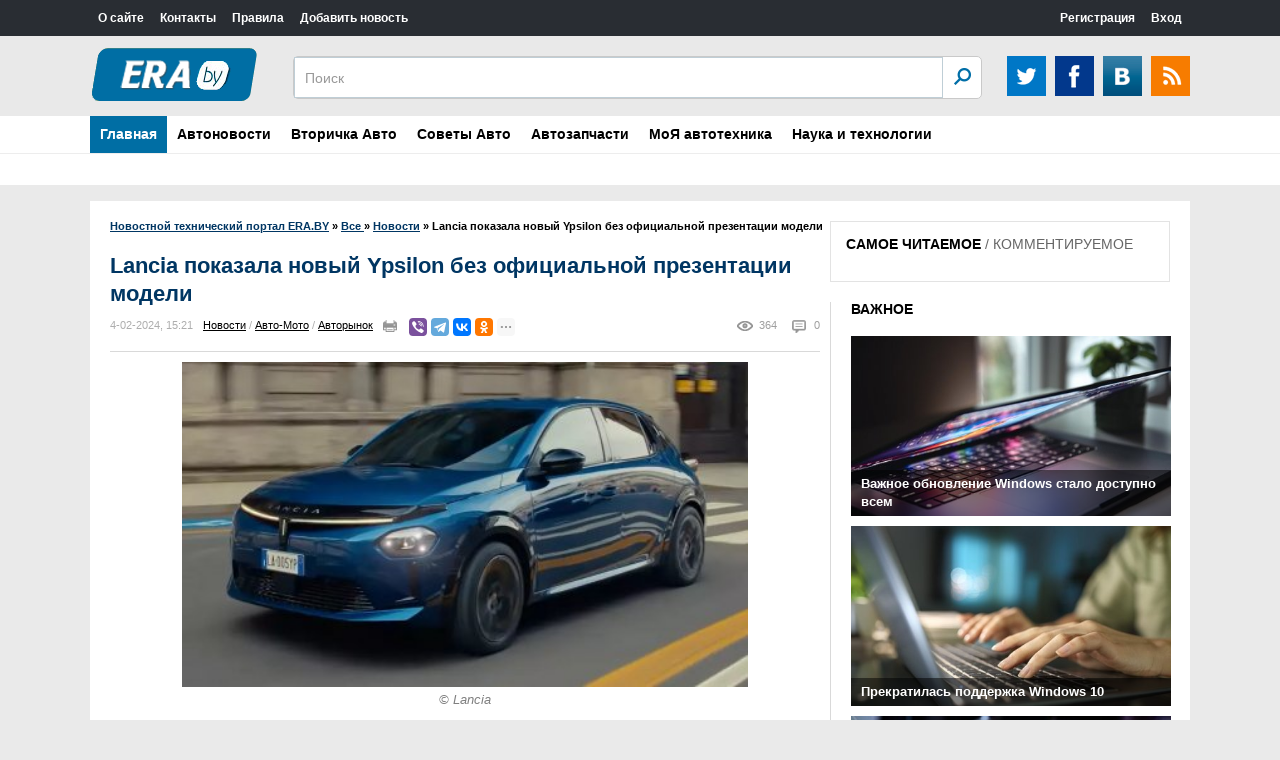

--- FILE ---
content_type: text/html; charset=utf-8
request_url: https://era.by/all/new/51138-lancia-pokazala-novyj-ypsilon-bez-oficialnoj-prezentacii-modeli.html
body_size: 14276
content:
<!DOCTYPE html>
<html>
<head>
<meta name=viewport content="width=device-width, initial-scale=1">
<meta name="google-site-verification" content="4HVjySALiR-GqcTp6ZmQWpLFHDAfsCJiLcoRwUm2UwU" />
<meta name="yandex-verification" content="8b2283d7fb50e24b" />    
<meta charset="utf-8">
<title>Lancia показала новый Ypsilon без официальной презентации модели » Новостной портал ERA.BY</title>
<meta name="description" content="Формального дебюта хэтчбека до сих пор не было © Lancia Lancia показала новый Ypsilon на видео без официальной презентации модели. Премьера нового поколения хэтчбека Lancia Ypsilon запланирована на февраль, но машину уже несколько раз видели на публике без камуфляжа — предсерийный прототип угоняли,">
<meta name="keywords" content="Lancia, хэтчбека, Cassina, Ypsilon, характеристики, Limitata, дебюта, итальянского, элементы, консоли, центральной, Edizione, машину, системы, расположен, модели, презентации, официальной, показала, адаптированная">
<meta name="generator" content="DataLife Engine (http://dle-news.ru)">
<meta property="og:site_name" content="Новостной технический портал ERA.BY">
<meta property="og:type" content="article">
<meta property="og:title" content="Lancia показала новый Ypsilon без официальной презентации модели">
<meta property="og:url" content="https://era.by/all/new/51138-lancia-pokazala-novyj-ypsilon-bez-oficialnoj-prezentacii-modeli.html">
<meta name="news_keywords" content="Lancia, Ypsilon, хэтчбеки, автоновинки">
<meta property="og:image" content="https://era.by/uploads/posts/2024-02/1707055211_92e1f2acad71092f78a6cee37cc46749cb3db9ca.jpg">
<meta property="og:description" content="© Lancia Lancia показала новый Ypsilon на видео без официальной презентации модели. Премьера нового поколения хэтчбека Lancia Ypsilon запланирована на февраль, но машину уже несколько раз видели на публике без камуфляжа — предсерийный прототип угоняли, а утопленную машину потом выручали спасатели.">
<link rel="search" type="application/opensearchdescription+xml" href="https://era.by/index.php?do=opensearch" title="Новостной технический портал ERA.BY">
<link rel="canonical" href="https://era.by/all/new/51138-lancia-pokazala-novyj-ypsilon-bez-oficialnoj-prezentacii-modeli.html">
<link rel="alternate" type="application/rss+xml" title="Новостной технический портал ERA.BY" href="https://era.by/rss.xml">
<script>console.log('simple-seo loaded;');</script><link media="screen" href="/templates/HeadLines/horoscope/style/style.css" type="text/css" rel="stylesheet">
<link href="/engine/classes/min/index.php?charset=utf-8&amp;f=engine/editor/css/default.css&amp;v=25" rel="stylesheet" type="text/css">
<script src="/engine/classes/min/index.php?charset=utf-8&amp;g=general&amp;v=25"></script>
<script src="/engine/classes/min/index.php?charset=utf-8&amp;f=engine/classes/js/jqueryui.js,engine/classes/js/dle_js.js,engine/classes/highslide/highslide.js,engine/classes/masha/masha.js&amp;v=25" defer></script><script type="text/javascript" src="/templates/HeadLines/horoscope/js/libs.js"></script>
<link href="/templates/HeadLines/css/style.css" rel="stylesheet">
<link href="/templates/HeadLines/css/engine.css" rel="stylesheet">
<link href="/templates/HeadLines/css/responsive.css" rel="stylesheet">
<script src="/templates/HeadLines/js/js.js"></script>
<script type="text/javascript" src="/templates/HeadLines/horoscope/js/libs.js"></script>
    <script>
  (function(i,s,o,g,r,a,m){i['GoogleAnalyticsObject']=r;i[r]=i[r]||function(){
  (i[r].q=i[r].q||[]).push(arguments)},i[r].l=1*new Date();a=s.createElement(o),
  m=s.getElementsByTagName(o)[0];a.async=1;a.src=g;m.parentNode.insertBefore(a,m)
  })(window,document,'script','https://www.google-analytics.com/analytics.js','ga');

  ga('create', 'UA-105799882-1', 'auto');
  ga('send', 'pageview');

</script>
    <!-- Yandex.Metrika counter --> <script type="text/javascript" > (function (d, w, c) { (w[c] = w[c] || []).push(function() { try { w.yaCounter45824520 = new Ya.Metrika({ id:45824520, clickmap:true, trackLinks:true, accurateTrackBounce:true, webvisor:true }); } catch(e) { } }); var n = d.getElementsByTagName("script")[0], s = d.createElement("script"), f = function () { n.parentNode.insertBefore(s, n); }; s.type = "text/javascript"; s.async = true; s.src = "https://mc.yandex.ru/metrika/watch.js"; if (w.opera == "[object Opera]") { d.addEventListener("DOMContentLoaded", f, false); } else { f(); } })(document, window, "yandex_metrika_callbacks"); </script> <noscript><div><img src="https://mc.yandex.ru/watch/45824520" style="position:absolute; left:-9999px;" alt="" /></div></noscript> <!-- /Yandex.Metrika counter -->
</head>
<body>
<script>
<!--
var dle_root       = '/';
var dle_admin      = '';
var dle_login_hash = 'ab1d5613d52a0f292f6642ebef21b4b0e467c5f0';
var dle_group      = 5;
var dle_skin       = 'HeadLines';
var dle_wysiwyg    = '1';
var quick_wysiwyg  = '2';
var dle_act_lang   = ["Да", "Нет", "Ввод", "Отмена", "Сохранить", "Удалить", "Загрузка. Пожалуйста, подождите..."];
var menu_short     = 'Быстрое редактирование';
var menu_full      = 'Полное редактирование';
var menu_profile   = 'Просмотр профиля';
var menu_send      = 'Отправить сообщение';
var menu_uedit     = 'Админцентр';
var dle_info       = 'Информация';
var dle_confirm    = 'Подтверждение';
var dle_prompt     = 'Ввод информации';
var dle_req_field  = 'Заполните все необходимые поля';
var dle_del_agree  = 'Вы действительно хотите удалить? Данное действие невозможно будет отменить';
var dle_spam_agree = 'Вы действительно хотите отметить пользователя как спамера? Это приведёт к удалению всех его комментариев';
var dle_complaint  = 'Укажите текст Вашей жалобы для администрации:';
var dle_big_text   = 'Выделен слишком большой участок текста.';
var dle_orfo_title = 'Укажите комментарий для администрации к найденной ошибке на странице';
var dle_p_send     = 'Отправить';
var dle_p_send_ok  = 'Уведомление успешно отправлено';
var dle_save_ok    = 'Изменения успешно сохранены. Обновить страницу?';
var dle_reply_title= 'Ответ на комментарий';
var dle_tree_comm  = '0';
var dle_del_news   = 'Удалить статью';
var dle_sub_agree  = 'Вы действительно хотите подписаться на комментарии к данной публикации?';
var allow_dle_delete_news   = false;
var dle_search_delay   = false;
var dle_search_value   = '';
jQuery(function($){
FastSearch();

hs.graphicsDir = '/engine/classes/highslide/graphics/';
hs.wrapperClassName = 'rounded-white';
hs.outlineType = 'rounded-white';
hs.numberOfImagesToPreload = 0;
hs.captionEval = 'this.thumb.alt';
hs.showCredits = false;
hs.align = 'center';
hs.transitions = ['expand', 'crossfade'];

hs.lang = { loadingText : 'Загрузка...', playTitle : 'Просмотр слайдшоу (пробел)', pauseTitle:'Пауза', previousTitle : 'Предыдущее изображение', nextTitle :'Следующее изображение',moveTitle :'Переместить', closeTitle :'Закрыть (Esc)',fullExpandTitle:'Развернуть до полного размера',restoreTitle:'Кликните для закрытия картинки, нажмите и удерживайте для перемещения',focusTitle:'Сфокусировать',loadingTitle:'Нажмите для отмены'
};
hs.slideshowGroup='fullnews'; hs.addSlideshow({slideshowGroup: 'fullnews', interval: 4000, repeat: false, useControls: true, fixedControls: 'fit', overlayOptions: { opacity: .75, position: 'bottom center', hideOnMouseOut: true } });

});
//-->
</script>
<header>
    <div class="ccm_top_bar">
        <div class="layout">
            <div class="layout_main">
			    <ul class="ccmNetwork">
                    <li><a href="http://era.by/o-sayte.html">О сайте</a></li>                    
                    <li><a href="http://era.by/kontakty.html">Контакты</a></li>                                                                     
                    <li><a href="http://era.by/pravila.html">Правила</a></li>
                    <li><a href="http://era.by/addnews.html">Добавить новость</a></li>
                </ul>
			    <div class="clear"></div>
			</div>
			<div class="layout_right">
<ul class="ccm_top_nav">


<li><a class="userName" href="https://era.by/index.php?do=register">Регистрация</a></li>
<li class="ccm_usermenu_login">
    <a href="javascript:void(0);" class="ccm_usermenu_login__btn">Вход</a>
    <div class="ccm_box_hover" style="padding:18px;">
        <form method="post" action="">
            <p>
                <label for="login">Логин:</label>
                <input tabindex="1" type="text" name="login_name" id="login_name" value="" onfocus="ccmu.dom.add_class($('identification'),'focused');select();return true;" onblur="ccmu.dom.remove_class($('identification'),'focused');return true;">
            </p>
            <p>
                <label for="pass">Пароль</label> ( <a tabindex="3" href="https://era.by/index.php?do=lostpassword" class="passLost">забыли?</a> )
                <input tabindex="2" type="password" name="login_password" id="login_password" value="" onfocus="ccmu.dom.add_class($('identification'),'focused');select();return true;" onblur="ccmu.dom.remove_class($('identification'),'focused');return true;">
            </p>
            <input onclick="submit();" type="submit" class="submit" onfocus="ccmu.dom.add_class($('identification'),'focused');return true;" onblur="ccmu.dom.remove_class($('identification'),'focused');return true;" value="Войти">
            <input name="login" type="hidden" id="login" value="submit" />
		</form>
        <hr>
        
        
        <a href="https://oauth.vk.com/authorize?client_id=6896009&amp;redirect_uri=https%3A%2F%2Fera.by%2Findex.php%3Fdo%3Dauth-social%26provider%3Dvk&amp;scope=offline%2Cemail&amp;state=8efca55a2736c7c7a140af3b2133ee42&amp;response_type=code&amp;v=5.73"><img src="/uploads/icon_vk_48.png" style="height: 32px;"></a>
        
		
    </div>
</li>

</ul>
</div>
        </div>
    </div>
    <div class="ccm_middle_bar">
        <div class="layout">
            <div class="ccm_logo_ccm">
                <a href="/"><img src="/uploads/logonew.png" style="margin-bottom: 0px; padding-bottom: 0px; border-top-width: 8px; margin-top: -9px;">
            </div>
			<!--<div class="banner"><a href="http://interia.by/motornoe-maslo/?brend[]=4874"><img src="/uploads/cas_edge_2d_s_6b_em-1.png" /></div> -->
            <!--<div class="banner"><a href="https://interia.by/avtozapchasti/akkumulyatory/"><img src="/uploads/hban_03.jpg" /></div>-->

            <div class="ccm_social_header">
                <a href="https://twitter.com/era_by" class="twitter" target="_blank"></a>
				<a href="https://facebook.com/derera.moderera" class="facebook" target="_blank"></a>
                <a href="https://vk.com/club_eraby" class="vkontakte" target="_blank" ></a>
                <a class="rss" href="/rss.xml"></a>
            </div>
            <div class="ccm_header_form">
				<form method="post" action="" class="headerFooter">
                    <fieldset>
						<input type="hidden" name="do" value="search" />
                        <input type="hidden" name="subaction" value="search" />
                        <input name="story" type="text" value="Поиск" onfocus='if (this.value == "Поиск") { this.value=""; }' onblur='if (this.value == "") { this.value="Поиск"; }' class="ccm_search" id="story">
                        <input type="submit" value="OK" class="ccm_submit">
                    </fieldset>
                </form>
            </div>
        </div>
    </div>
	
    <div class="menu">
		<div class="menublock" >
		    <a id="menu-btn" class="mobile-menu" href="#"><i id="hamburger"></i>Меню</a>
			<ul id="menu-head">
			    <li>                    
                    <a href="http://era.by/" class="current select">Главная</a> 					                                                               
						<div class="submenu">
                            					
  														
							<div style="clear: both;"></div>
						</div>
				</li>                                                                
								
				<li>
                    <a href="#" class="current">Автоновости</a>
					    <div class="submenu">
                            <a class="submenu-link" href="#">Мотоциклы</a>
							<a class="submenu-link" href="#">Мультимедиа</a>
							<a class="submenu-link" href="#">Новинки</a>
							<a class="submenu-link" href="#">Автотуризм</a>
                            <a class="submenu-link" href="http://era.by/all/avto-moto/test-drayvy/">Тест-драйвы</a>
						</div>
				</li>	
                <li>
                    <a href="#" class="current">Вторичка Авто</a>
					    <div class="submenu">
                            <a class="submenu-link" href="#">Рекомендации при покупке</a>
							<a class="submenu-link" href="#">Тесты диагностики</a>
                            <a class="submenu-link" href="http://era.by/all/avto-moto/avtorynok/">Авторынок</a>
						</div>
				</li>
				    <li>
                    <a href="#" class="current">Советы Авто</a>
					    <div class="submenu">
                            <a class="submenu-link" href="#">ПДД</a>
                            <a href="http://era.by/all/avto-moto/na-doroge/" class="submenu-link">На дороге</a>
							<a class="submenu-link" href="#">Эксплуатация</a>
                            <a class="submenu-link" href="#">Купить/Продать</a>
                            <a class="submenu-link" href="#">Все о LPG</a>
                            <a class="submenu-link" href="#">Все о двигателях</a>
						</div>
				</li>
                                          
						    <li><a href="http://era.by/all/avto-moto/avtozapchasti/" class="current">Автозапчасти</a></li>
							<li><a href="http://era.by/all/avto-moto/moya-avtotehnika/" class="current">МоЯ автотехника</a></li>
							
                            
                     	
				
				<li>
				   
                    <a href="http://era.by/all/tehnologii/" class="current">Наука и технологии</a>
					    <div class="submenu">
                            <a class="submenu-link" href="http://era.by/all/tehnologii/arhitektura/">Архитектура</a>
							<a class="submenu-link" href="http://era.by/all/tehnologii/gadzhet/">Гаджет</a>
							<a class="submenu-link" href="http://era.by/all/tehnologii/kompyutery/">Компьютеры</a>
							<a class="submenu-link" href="http://era.by/all/tehnologii/kosmos/">Космос</a>
							<a class="submenu-link" href="http://era.by/all/tehnologii/transport/">Транспорт</a>
						   
						</div>
				</li>
							
				
			</ul>
		</div>
</div>
</header>
<div class="centered">
    <div class="leftCol">
	    
        <div class="speedbar"><span id="dle-speedbar"><span itemscope itemtype="http://data-vocabulary.org/Breadcrumb"><a href="https://era.by/" itemprop="url"><span itemprop="title">Новостной технический портал ERA.BY</span></a></span> &raquo; <span itemscope itemtype="http://data-vocabulary.org/Breadcrumb"><a href="https://era.by/all/" itemprop="url"><span itemprop="title">Все </span></a></span> &raquo; <span itemscope itemtype="http://data-vocabulary.org/Breadcrumb"><a href="https://era.by/all/new/" itemprop="url"><span itemprop="title">Новости</span></a></span> &raquo; Lancia показала новый Ypsilon без официальной презентации модели</span></div>
        
        
        <div id='dle-content'><script type="text/javascript">	$(function(){		$('.full-news-content a:has("img")').find('img').addClass('zoom-image');				$('.full-news-content a:has("img"), .full-news-content img[class!="zoom-image"]').wrap('<div class="slider-item"><div class="slider-item-image"></div></div>');				$('.full-news-content .slider-item').appendTo('.slider-scroll');				var scrollWidth = $('.slider-item:first').next().outerWidth(true);			function showNext() {			$('.slider-scroll').animate({'left':-scrollWidth}, 500, function(){				$('.slider-item:first').appendTo('.slider-scroll');				$('.slider-scroll').css({'left':'0'});			});		}				function showPrev() {			$('.slider-item:last').prependTo('.slider-scroll');			$('.slider-scroll').css({'left':-scrollWidth});			$('.slider-scroll').animate({'left':0}, 500);		}				$('.next').click(showNext);		$('.prev').click(showPrev);				$('.slider-scroll img[class!="zoom-image"]').wrap();				$('.slider-scroll img[class!="zoom-image"]').each(function () {			var currentUrl = $(this).attr('src');			$(this).wrap('<a href="'+currentUrl+'" onclick="return hs.expand(this)"></a>');		});			});</script>
<div itemscope itemtype="http://schema.org/Article" class="content">
    <h1 itemprop="headline" class="artcTitle">Lancia показала новый Ypsilon без официальной презентации модели</h1>
    <ul class="artinfo">
        <meta itemprop="datePublished" content="2024-02-04" />
		<li>4-02-2024, 15:21</li>
		<li class="lcat"><a href="https://era.by/all/new/">Новости</a> / <a href="https://era.by/all/avto-moto/">Авто-Мото</a> / <a href="https://era.by/all/avto-moto/avtorynok/">Авторынок</a></li>
		<a href="https://era.by/all/new/print:page,1,51138-lancia-pokazala-novyj-ypsilon-bez-oficialnoj-prezentacii-modeli.html" rel="nofollow"><li class="print"></li></a>
		<li></li>
		<li></li>
        <li><script src="https://yastatic.net/es5-shims/0.0.2/es5-shims.min.js"></script>
        <script src="https://yastatic.net/share2/share.js"></script>
        <div class="ya-share2" data-services="viber,telegram,vkontakte,facebook,odnoklassniki,moimir,twitter,blogger,lj,tumblr" data-size="s" data-limit="4"></div></li>
        <li class="comnum">0</li>
        <meta itemprop="interactionStatistic" content="UserPageVisits:364" />
		<li class="views">364</li>
	</ul>

    <div itemprop="articleBody" class="fullcontent "><p style="text-align:center;"><a href="https://era.by/uploads/posts/2024-02/1707055150_92e1f2acad71092f78a6cee37cc46749cb3db9ca.jpg" class="highslide" target="_blank"><img src="/uploads/posts/2024-02/medium/1707055150_92e1f2acad71092f78a6cee37cc46749cb3db9ca.jpg" alt="" style="display:block;margin-left:auto;margin-right:auto;" width="566" height="325"></a><span style="font-size:10pt;color:#808080;"><i>© Lancia</i></span></p>
<p><b><span>Lancia показала новый Ypsilon на видео без официальной презентации модели. Премьера нового поколения хэтчбека Lancia Ypsilon запланирована на февраль, но машину уже несколько раз видели на публике без камуфляжа — предсерийный прототип угоняли, а утопленную машину потом выручали спасатели. Видимо, этого итальянской марке показалось мало и она показала Edizione Limitata Cassina в официальном видеоролике. Но самое странное, что официальной презентации Lancia Ypsilon так и не было, а характеристики хэтчбека остаются неизвестными.</span></b></p>
<p><span>Экстерьер хэтчбека выполнен в стиле концепта Pu+Ra HPE, со «световой решеткой» и крупной надписью Lancai на чёрной глянцевой вставке на капоте — аналогичный элемент расположен и на дверце багажника. Три световые линии формируют Y-образную «чашу» для логотипа. Аналогичные Y-образные элементы есть в фарах (их образуют дневные ходовые огни), в фонарях (лежащие на боку элементы отсылают к культовой Lancia Stratos) и колёсных дисках.</span></p>
<p><a href="https://era.by/uploads/posts/2024-02/1707055416_39a5613272f4613149dd0086cbc98f43000e46f4.jpg" class="highslide" target="_blank"><img src="/uploads/posts/2024-02/medium/1707055416_39a5613272f4613149dd0086cbc98f43000e46f4.jpg" alt="" style="display:block;margin-left:auto;margin-right:auto;"></a></p>
<p style="text-align:center;"><span> <span style="font-size:10pt;color:#808080;"><i>© Lancia</i></span></span></p>
<p><a href="https://era.by/uploads/posts/2024-02/1707055519_800x400-1.jpeg" class="highslide" target="_blank"><img src="/uploads/posts/2024-02/medium/1707055519_800x400-1.jpeg" alt="" style="display:block;margin-left:auto;margin-right:auto;"></a></p>
<p style="text-align:center;"><span><span style="font-size:10pt;color:#808080;"><i> © Lancia</i></span></span></p>
<p><a href="https://era.by/uploads/posts/2024-02/1707055471_800x400-2.jpeg" class="highslide" target="_blank"><img src="/uploads/posts/2024-02/medium/1707055471_800x400-2.jpeg" alt="" style="display:block;margin-left:auto;margin-right:auto;"></a></p>
<p style="text-align:center;"><span><span style="font-size:10pt;color:#808080;"><i>© Lancia </i></span></span></p>
<p><span>На передней панели на разных уровнях установлены два экрана — цифровая панель приборов «утоплена» чуть глубже, в то время как экран мультимедийной системы напротив выдвинут вперед. Под ним расположен блок дефлекторов климатической системы и ряд физических переключателей, но при этом селектор коробки передач и кнопка запуска двигателя расположены на центральной консоли.</span></p>
<p><a href="https://era.by/uploads/posts/2024-02/1707055512_1f8f0e757f76f10f0ef2ec872a0e3485d496b5be.jpeg" class="highslide" target="_blank"><img src="/uploads/posts/2024-02/medium/1707055512_1f8f0e757f76f10f0ef2ec872a0e3485d496b5be.jpeg" alt="" style="display:block;margin-left:auto;margin-right:auto;"></a></p>
<p style="text-align:center;"><span> <span style="font-size:10pt;color:#808080;"><i>© Lancia</i></span></span></p>
<p><a href="https://era.by/uploads/posts/2024-02/1707055582_800x400-4.jpeg" class="highslide" target="_blank"><img src="/uploads/posts/2024-02/medium/1707055582_800x400-4.jpeg" alt="" style="display:block;margin-left:auto;margin-right:auto;"></a></p>
<p style="text-align:center;"><span><span style="font-size:10pt;color:#808080;"><i>© Lancia</i></span></span></p>
<p><span>Также на центральной консоли можно заметить полукруглую площадку tavolino, что в переводе с итальянского означает «столик» — её разработали в сотрудничестве с мебельной фабрикой Cassina — со встроенной беспроводной зарядкой для смартфона и логотипом Cassina. Особенностью модели стала новая фирменная мультимедиа S.A.L.A, адаптированная для управления жестами или голосовыми командами.</span></p>
<p><span>Технические характеристики Lancia Ypsilon не раскрыты, но известно, что первой на рынок выйдет лимитированная версия Edizione Limitata Cassina тиражом — в честь года основания итальянского автопроизводителя — 1906 экземпляров. Все они будут электромобилями. Но платформа CMP/e-CMP, которая лежит в основе, позволяет делать в том числе и версии с двигателями внутреннего сгорания, и с гибридными силовыми установками, так что гамма модификаций будет расширяться. Но все подробности, включая технические характеристики, станут известны только после официального дебюта. Если он всё-таки состоится.</span></p>
<p><i><span>Источник: <a href="https://motor.ru/news/lancia-ypsilon-04-02-2024.htm" rel="external noopener noreferrer">Motor.ru</a></span></i></p><div class="clear"></div></div>
    <div class="articleBottomIcons">
        <ul class="artinfo">
            <li><p>Подписывайтесь на новостной канал Telegram: <a href="https://t.me/era_by">https://t.me/era_by</a></p></li>
		   	<li class="rate"><div id='ratig-layer-51138'>
	<div class="rating">
		<ul class="unit-rating">
		<li class="current-rating" style="width:0%;">0</li>
		<li><a href="#" title="Плохо" class="r1-unit" onclick="doRate('1', '51138'); return false;">1</a></li>
		<li><a href="#" title="Приемлемо" class="r2-unit" onclick="doRate('2', '51138'); return false;">2</a></li>
		<li><a href="#" title="Средне" class="r3-unit" onclick="doRate('3', '51138'); return false;">3</a></li>
		<li><a href="#" title="Хорошо" class="r4-unit" onclick="doRate('4', '51138'); return false;">4</a></li>
		<li><a href="#" title="Отлично" class="r5-unit" onclick="doRate('5', '51138'); return false;">5</a></li>
		</ul>
	</div>
</div></li>           
	    </ul>
    </div>
    <div class="tags">Теги: <span><a href="https://era.by/tags/Lancia/">Lancia</a></span> <span><a href="https://era.by/tags/Ypsilon/">Ypsilon</a></span> <span><a href="https://era.by/tags/%D1%85%D1%8D%D1%82%D1%87%D0%B1%D0%B5%D0%BA%D0%B8/">хэтчбеки</a></span> <span><a href="https://era.by/tags/%D0%B0%D0%B2%D1%82%D0%BE%D0%BD%D0%BE%D0%B2%D0%B8%D0%BD%D0%BA%D0%B8/">автоновинки</a></span></div>
    <div class="enso">
    <ul><li><a title="" href="https://era.by/all/new/51137-byd-raskryl-vneshnost-i-salon-samogo-deshevogo-krossovera.html">BYD раскрыл внешность и салон самого дешевого кроссовера</a></li><li><a title="" href="https://era.by/all/new/51136-grenlandija-podnimaetsja-bystree-chem-tonet.html">Гренландия поднимается быстрее, чем тонет</a></li><li><a title="" href="https://era.by/all/new/51135-ferrari-gotovit-srazu-tri-premery-v-2024-godu.html">Ferrari готовит сразу три премьеры в 2024 году</a></li><li><a title="" href="https://era.by/all/new/51134-astronomy-poschitali-neprigodnymi-dlja-zhizni-samye-massovye-planetnye-sistemy-vselennoj.html">Астрономы посчитали непригодными для жизни самые массовые планетные системы Вселенной</a></li><li><a title="" href="https://era.by/all/new/51133-pauchi-seti-okazalis-katalogom-dnk-zhivotnogo-mira.html">Паучьи сети оказались «каталогом ДНК» животного мира</a></li></ul>
    </div>
    <hr><br>
    <span itemprop="author" itemscope itemtype="http://schema.org/Person">
			<span itemprop="name" content="era_admin"></span>
	</span>
    <span itemscope itemtype="http://schema.org/Organization">
  		<span itemprop="name" content="Белорусский портал ERA.BY"></span>
    </span>
    <span itemprop="publisher" itemscope itemtype="http://schema.org/Organization">
        <span itemprop="logo" itemscope itemtype="https://schema.org/ImageObject">
            <img itemprop="url image" src="/uploads/logonew.png" style="display:none;"/>
            <meta itemprop="width" content="170">
            <meta itemprop="height" content="56">
        </span>
  		<span itemprop="name" content="Белорусский портал ERA.BY"></span>
    </span>
</div>
<div class="clear"></div>
<div class="mainTitle">ДРУГИЕ НОВОСТИ</div>
<div class="similarNews clearfix"><div class="newsIn">    <a href="https://era.by/all/new/50760-lancia-obnovila-svoju-edinstvennuju-model.html" style="height: 270px;">	    <div class="newsInImg"><img src="/uploads/posts/2023-01/medium/1674254149_294cbe9f082720b2ff05e73a278bed173919f86c.jpg" width="220" alt="Lancia обновила свою единственную модель" />				<i class="icon-p"></i>		</div>		<strong style="height: 35px;overflow: hidden;">Lancia обновила свою единственную модель</strong>		<span>Хэтчбек Ypsilon получил новое оборудование, но лишился двигателя на метане</span>	</a></div><div class="newsIn">    <a href="https://era.by/all/avto-moto/4001-.html" style="height: 270px;">	    <div class="newsInImg"><img src="/templates/HeadLines/dleimages/no_image.jpg" width="220" alt="MINI отметит свое 50-летие двумя спецверсиями хэтчбека MINI Cooper" />						</div>		<strong style="height: 35px;overflow: hidden;">MINI отметит свое 50-летие двумя спецверсиями хэтчбека MINI Cooper</strong>		<span>К сентябрю текущего года компания MINI в честь своего 50-летия намерена вывести на рынок две специальные модификации</span>	</a></div><div class="newsIn">    <a href="https://era.by/all/avto-moto/3796-.html" style="height: 270px;">	    <div class="newsInImg"><img src="/templates/HeadLines/dleimages/no_image.jpg" width="220" alt="Французский журнал раскрыл внешность хэтчбека MINI нового поколения" />						</div>		<strong style="height: 35px;overflow: hidden;">Французский журнал раскрыл внешность хэтчбека MINI нового поколения</strong>		<span>В четверг французский журнал L&#39;Automobile опубликовал шпионские фотографии полноразмерного дизайн-макета хэтчбека</span>	</a></div><div class="newsIn">    <a href="https://era.by/all/avto-moto/964-.html" style="height: 270px;">	    <div class="newsInImg"><img src="/templates/HeadLines/dleimages/no_image.jpg" width="220" alt="Появились фотографии трехдверной версии нового Seat Ibiza" />						</div>		<strong style="height: 35px;overflow: hidden;">Появились фотографии трехдверной версии нового Seat Ibiza</strong>		<span>Компания Seat опубликовала первые официальные фотографии трехдверной версии хэтчбека Ibiza нового поколения. Как</span>	</a></div><div class="newsIn">    <a href="https://era.by/all/avto-moto/963-lancia-zapustit-serijnoe-proizvodstvo-obnovlennoj-fulvia.html" style="height: 270px;">	    <div class="newsInImg"><img src="/templates/HeadLines/dleimages/no_image.jpg" width="220" alt="Lancia запустит серийное производство обновленной Fulvia" />						</div>		<strong style="height: 35px;overflow: hidden;">Lancia запустит серийное производство обновленной Fulvia</strong>		<span>Итальянский автопроизводитель Lancia планирует запустить серийное производство концепт-кара Fulvia. Впервые этот</span>	</a></div><div class="clear"></div></div>
<h2 class="comments">Комментарии</h2>
<!--dlecomments--><div class="clr berrors">
	<b>Информация</b><br />
	Посетители, находящиеся в группе <b>Гости</b>, не могут оставлять комментарии к данной публикации.
</div><!--dlenavigationcomments-->
</div>
        
	    
    </div>
    <div class="rightCol">
	    <div class="clear"></div>
	    <div class="nowReading">
		    <div class="title">
			    <span class="tab1 selectedTab" rel="nowreading">САМОЕ ЧИТАЕМОЕ</span> / 
				<span class="tab2" rel="popular">КОММЕНТИРУЕМОЕ</span>
			</div>
			<ol id="nowreading"></ol>
			<ol id="popular"></ol>
		</div>
        
		<div class="clear"></div>
        <div class="opinions">
		    <div class="mainTitle blackTitle"><a href="http://era.by/vazhnoe/">ВАЖНОЕ</a></div>
			<div class="opinion">
    <a href="https://era.by/all/new/51821-vazhnoe-obnovlenie-windows-stalo-dostupno-vsem.html" class="title">
	    <div class="opinionimg"><img src="/uploads/posts/2025-10/medium/1760972238_owl_detail_620_89998ba7034451936a765aa8cfc9c491.jpg" alt="Важное обновление Windows стало доступно всем" /></div>
		<span>Важное обновление Windows стало доступно всем</span>
	</a>
</div><div class="opinion">
    <a href="https://era.by/all/new/51819-prekratilas-podderzhka-windows-10.html" class="title">
	    <div class="opinionimg"><img src="/uploads/posts/2025-10/medium/1760390859_owl_detail_620_09b2491e9310a1c8318cf64d0ea7f770.jpg" alt="Прекратилась поддержка Windows 10" /></div>
		<span>Прекратилась поддержка Windows 10</span>
	</a>
</div><div class="opinion">
    <a href="https://era.by/all/new/51811-windows-11-zapretili-ustanavlivat-bez-interneta.html" class="title">
	    <div class="opinionimg"><img src="/uploads/posts/2025-10/medium/1759838740_owl_detail_620_9aab3ab7da5d2d69cc28317685068849.jpg" alt="Windows 11 запретили устанавливать без интернета" /></div>
		<span>Windows 11 запретили устанавливать без интернета</span>
	</a>
</div><div class="opinion">
    <a href="https://era.by/all/new/51783-v-belarusi-razreshili-tonirovku-i-shtorki-a-vsesezonnye-shiny-zimoj-zapretili.html" class="title">
	    <div class="opinionimg"><img src="/uploads/posts/2025-08/medium/1754519219_d8a1b8ddf33e11b6ad0ba92a064a975b-1200.jpg" alt="В Беларуси разрешили тонировку и шторки, а всесезонные шины зимой запретили" /></div>
		<span>В Беларуси разрешили тонировку и шторки, а всесезонные шины зимой запретили</span>
	</a>
</div>
			<a href="http://era.by/vazhnoe/" class="allnews opinionallnews">Все новости</a><div class="clear"></div>
        </div>
        
        
    </div>
    <div class="clear"></div>
	<div class="horline" style="width:auto;"></div>
	<div class="mainTitle">
		<a href="#">Галерея</a>
	</div>
	<div class="horScrollerArrows horScrollerArrowL" id="innerLentaLeftArrow"></div>
    <div class="horScrollerHolder">
        <div id="innerLenta" class="horScrollerItems"><a href="https://era.by/all/new/51843-google-vzlomala-tehnologiju-apple.html"><div><img src="/uploads/posts/2025-11/medium/1763722939_istock-1202884010_5b4.jpg" width="290" alt="Google взломала технологию Apple" /></div>Google взломала технологию Apple</a><a href="https://era.by/all/new/51842-dve-novinki-ot-genesis-serijnyj-sportivnyj-krossover-gv60-magma-i-buduschij-superkar.html"><div><img src="/uploads/posts/2025-11/medium/1763679282_1-2-1.jpg" width="290" alt="Две новинки от Genesis: серийный спортивный кроссовер GV60 Magma и будущий суперкар" /></div>Две новинки от Genesis: серийный спортивный кроссовер GV60 Magma и будущий суперкар</a><a href="https://era.by/all/new/51841-infiniti-podtverdila-vozvraschenie-sportivnogo-sedana.html"><div><img src="/uploads/posts/2025-11/medium/1763678391_1098x1098.jpg" width="290" alt="Infiniti подтвердила возвращение спортивного седана" /></div>Infiniti подтвердила возвращение спортивного седана</a><a href="https://era.by/all/new/51840-windows-nauchilas-sama-skachivat-virusy.html"><div><img src="/uploads/posts/2025-11/medium/1763677541_owl_detail_620_ab88cbf21057c42ff0d2abbfdb53070e.jpg" width="290" alt="Windows научилась сама скачивать вирусы" /></div>Windows научилась сама скачивать вирусы</a><a href="https://era.by/all/new/51839-avtovaz-pokazal-topovuju-lada-vesta-s-novym-kljuchom.html"><div><img src="/uploads/posts/2025-11/medium/1763169648_orig-1.jpg" width="290" alt="АвтоВАЗ показал топовую Lada Vesta с новым ключом" /></div>АвтоВАЗ показал топовую Lada Vesta с новым ключом</a><a href="https://era.by/all/new/51838-v-jelektromobiljah-tesla-nakonec-pojavitsja-apple-carplay.html"><div><img src="/uploads/posts/2025-11/medium/1763169087_985c5bdc-0e6f-47f5-ab9e-8f2cd843eb17.jpg" width="290" alt="В электромобилях Tesla наконец появится Apple CarPlay" /></div>В электромобилях Tesla наконец появится Apple CarPlay</a><a href="https://era.by/all/new/51837-v-belarusi-startovali-predzakazy-na-jelektrokrossover-dongfeng-vigo.html"><div><img src="/uploads/posts/2025-11/medium/1763167781_zmfynkod3xyxj108h-ygm_t73lwgha_f.jpg" width="290" alt="В Беларуси стартовали предзаказы на электрокроссовер Dongfeng VIGO" /></div>В Беларуси стартовали предзаказы на электрокроссовер Dongfeng VIGO</a><a href="https://era.by/all/new/51835-geely-predstavila-obnovlennyj-krossover-okavango.html"><div><img src="/uploads/posts/2025-10/medium/1761861051_geely-okavango-new-4.jpg" width="290" alt="Geely представила обновленный кроссовер Okavango" /></div>Geely представила обновленный кроссовер Okavango</a><a href="https://era.by/all/new/51834-youtube-nachnet-uluchshat-video-nizkogo-kachestva-s-pomoschju-ii.html"><div><img src="/uploads/posts/2025-10/medium/1761859641_1800x1201.jpg" width="290" alt="YouTube начнет улучшать видео низкого качества с помощью ИИ" /></div>YouTube начнет улучшать видео низкого качества с помощью ИИ</a><a href="https://era.by/all/new/51833-v-windows-pridumali-zaschitu-ot-sinego-jekrana-smerti.html"><div><img src="/uploads/posts/2025-10/medium/1761858643_owl_detail_620_1adf66252a4de8d19cce6510920e263b.jpg" width="290" alt="В Windows придумали защиту от «синего экрана смерти»" /></div>В Windows придумали защиту от «синего экрана смерти»</a></div>
    </div>
    <div class="horScrollerArrows horScrollerArrowR" id="innerLentaRightArrow"></div>
    <div class="clear"></div>
	
</div>
<div class="footer">
    <div class="centeredFooter">
        <div class="footLeft">&copy; 2005-2024 Все права защищены.<br />Использование любых материалов, размещённых на сайте, разрешается при условии ссылки на era.by</div>
        <div class="footmenu">
		    <a href="http://era.by/">Главная</a>
			<a href="http://era.by/avto-moto/">Авто-мото</a>
  			<a href="http://era.by/tehnologii/">Технология</a>
			<a href="http://era.by/biznes/">Бизнес</a>
			<a href="http://era.by/sport/">Спорт</a>
			<a href="http://era.by/kultura/">Культура</a>
			<a href="http://era.by/all/pod-voprosom/">Под вопросом</a>
			<!-- <a href="#">Hi-Tech</a>
			<a href="#">Интернет</a>
			<a href="#">Авто</a>-->
			<div class="clear"></div>
        </div>
        <!--<div class="footcount">
		    <span><img src="/templates/HeadLines/images/88x31.png" /></span>
			<span><img src="/templates/HeadLines/images/88x31.png" /></span>
			<span><img src="/templates/HeadLines/images/88x31.png" /></span>
            <div class="clear"></div>
        </div>-->
        <div class="clear"></div>
    </div>
</div>
<script src="/templates/HeadLines/js/scripts.js"></script>
<script src="/templates/HeadLines/js/innerlentascroll.js"></script>
<script src="/templates/HeadLines/js/timelinescroll.js"></script>
<script src="/templates/HeadLines/js/scrollbarmousewheel.js"></script>
</body>
</html>
<!-- DataLife Engine Copyright SoftNews Media Group (http://dle-news.ru) -->


--- FILE ---
content_type: text/plain
request_url: https://www.google-analytics.com/j/collect?v=1&_v=j102&a=1825239062&t=pageview&_s=1&dl=https%3A%2F%2Fera.by%2Fall%2Fnew%2F51138-lancia-pokazala-novyj-ypsilon-bez-oficialnoj-prezentacii-modeli.html&ul=en-us%40posix&dt=Lancia%20%D0%BF%D0%BE%D0%BA%D0%B0%D0%B7%D0%B0%D0%BB%D0%B0%20%D0%BD%D0%BE%D0%B2%D1%8B%D0%B9%20Ypsilon%20%D0%B1%D0%B5%D0%B7%20%D0%BE%D1%84%D0%B8%D1%86%D0%B8%D0%B0%D0%BB%D1%8C%D0%BD%D0%BE%D0%B9%20%D0%BF%D1%80%D0%B5%D0%B7%D0%B5%D0%BD%D1%82%D0%B0%D1%86%D0%B8%D0%B8%20%D0%BC%D0%BE%D0%B4%D0%B5%D0%BB%D0%B8%20%C2%BB%20%D0%9D%D0%BE%D0%B2%D0%BE%D1%81%D1%82%D0%BD%D0%BE%D0%B9%20%D0%BF%D0%BE%D1%80%D1%82%D0%B0%D0%BB%20ERA.BY&sr=1280x720&vp=1280x720&_u=IEBAAEABAAAAACAAI~&jid=184323807&gjid=246394065&cid=1712101804.1769752695&tid=UA-105799882-1&_gid=28302565.1769752695&_r=1&_slc=1&z=1946535129
body_size: -447
content:
2,cG-TFC9FDNJK5